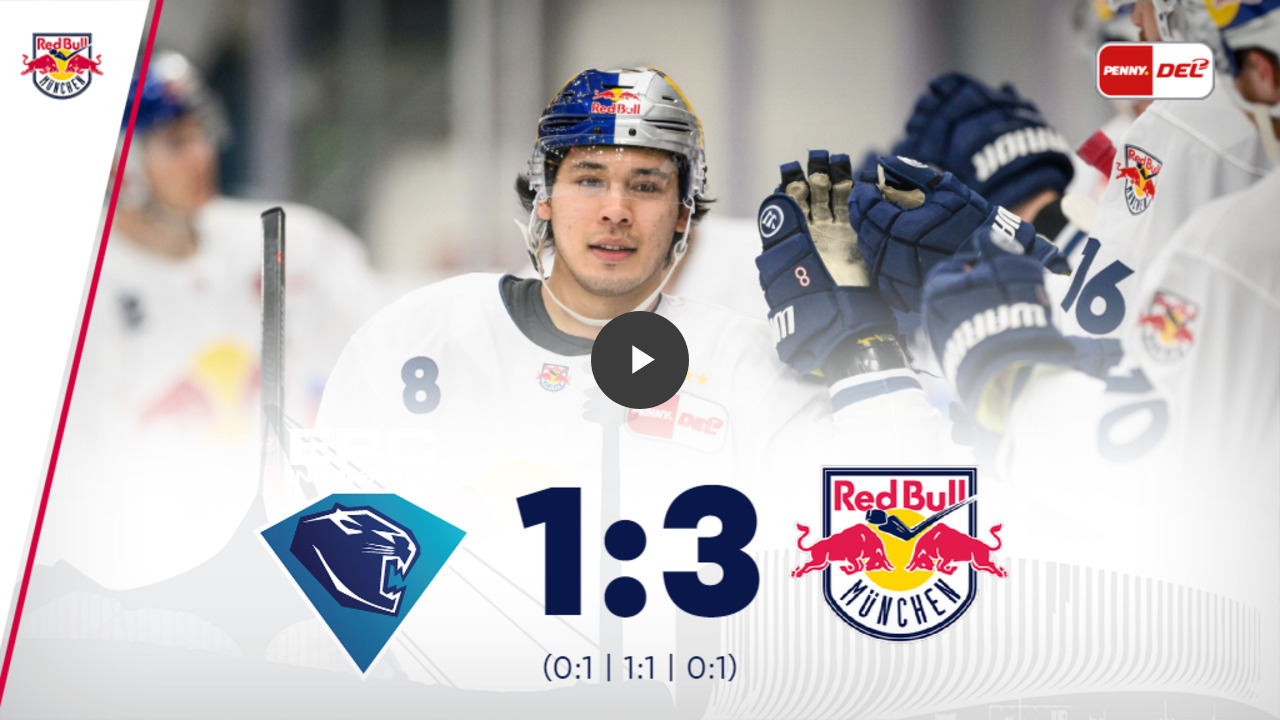

--- FILE ---
content_type: text/vtt; charset=UTF-8
request_url: https://manifest.prod.boltdns.net/thumbnail/v1/6295021815001/16a6df6c-cc45-4c42-98cc-beb1b5850b4e/9e9d07bf-259a-44e8-b5ee-5e6802be8f5b/thumbnail.webvtt?fastly_token=NjkzN2E4ZDZfOTEzNzkxZThhYmViOTg4NDhkY2Y1ZDgwZTE2NzViNzk1ZWY2ZDgwNTBjYjI3NmJjYmUxZmVjMWMwYzJiMzdiYg%3D%3D
body_size: 11636
content:
WEBVTT

00:00.000 --> 00:05.000
https://house-fastly-signed-eu-west-1-prod.brightcovecdn.com/image/v1/jit/6295021815001/16a6df6c-cc45-4c42-98cc-beb1b5850b4e/main/480x270/0s/match/image.jpeg?fastly_token=[base64]

00:05.000 --> 00:10.000
https://house-fastly-signed-eu-west-1-prod.brightcovecdn.com/image/v1/jit/6295021815001/16a6df6c-cc45-4c42-98cc-beb1b5850b4e/main/480x270/5s/match/image.jpeg?fastly_token=[base64]

00:10.000 --> 00:15.000
https://house-fastly-signed-eu-west-1-prod.brightcovecdn.com/image/v1/jit/6295021815001/16a6df6c-cc45-4c42-98cc-beb1b5850b4e/main/480x270/10s/match/image.jpeg?fastly_token=[base64]%3D%3D

00:15.000 --> 00:20.000
https://house-fastly-signed-eu-west-1-prod.brightcovecdn.com/image/v1/jit/6295021815001/16a6df6c-cc45-4c42-98cc-beb1b5850b4e/main/480x270/15s/match/image.jpeg?fastly_token=[base64]%3D%3D

00:20.000 --> 00:25.000
https://house-fastly-signed-eu-west-1-prod.brightcovecdn.com/image/v1/jit/6295021815001/16a6df6c-cc45-4c42-98cc-beb1b5850b4e/main/480x270/20s/match/image.jpeg?fastly_token=[base64]%3D%3D

00:25.000 --> 00:30.000
https://house-fastly-signed-eu-west-1-prod.brightcovecdn.com/image/v1/jit/6295021815001/16a6df6c-cc45-4c42-98cc-beb1b5850b4e/main/480x270/25s/match/image.jpeg?fastly_token=[base64]%3D%3D

00:30.000 --> 00:35.000
https://house-fastly-signed-eu-west-1-prod.brightcovecdn.com/image/v1/jit/6295021815001/16a6df6c-cc45-4c42-98cc-beb1b5850b4e/main/480x270/30s/match/image.jpeg?fastly_token=[base64]%3D%3D

00:35.000 --> 00:40.000
https://house-fastly-signed-eu-west-1-prod.brightcovecdn.com/image/v1/jit/6295021815001/16a6df6c-cc45-4c42-98cc-beb1b5850b4e/main/480x270/35s/match/image.jpeg?fastly_token=[base64]%3D%3D

00:40.000 --> 00:45.000
https://house-fastly-signed-eu-west-1-prod.brightcovecdn.com/image/v1/jit/6295021815001/16a6df6c-cc45-4c42-98cc-beb1b5850b4e/main/480x270/40s/match/image.jpeg?fastly_token=[base64]%3D%3D

00:45.000 --> 00:50.000
https://house-fastly-signed-eu-west-1-prod.brightcovecdn.com/image/v1/jit/6295021815001/16a6df6c-cc45-4c42-98cc-beb1b5850b4e/main/480x270/45s/match/image.jpeg?fastly_token=[base64]%3D%3D

00:50.000 --> 00:55.000
https://house-fastly-signed-eu-west-1-prod.brightcovecdn.com/image/v1/jit/6295021815001/16a6df6c-cc45-4c42-98cc-beb1b5850b4e/main/480x270/50s/match/image.jpeg?fastly_token=[base64]%3D%3D

00:55.000 --> 01:00.000
https://house-fastly-signed-eu-west-1-prod.brightcovecdn.com/image/v1/jit/6295021815001/16a6df6c-cc45-4c42-98cc-beb1b5850b4e/main/480x270/55s/match/image.jpeg?fastly_token=[base64]%3D%3D

01:00.000 --> 01:05.000
https://house-fastly-signed-eu-west-1-prod.brightcovecdn.com/image/v1/jit/6295021815001/16a6df6c-cc45-4c42-98cc-beb1b5850b4e/main/480x270/1m0s/match/image.jpeg?fastly_token=[base64]%3D

01:05.000 --> 01:10.000
https://house-fastly-signed-eu-west-1-prod.brightcovecdn.com/image/v1/jit/6295021815001/16a6df6c-cc45-4c42-98cc-beb1b5850b4e/main/480x270/1m5s/match/image.jpeg?fastly_token=[base64]%3D

01:10.000 --> 01:15.000
https://house-fastly-signed-eu-west-1-prod.brightcovecdn.com/image/v1/jit/6295021815001/16a6df6c-cc45-4c42-98cc-beb1b5850b4e/main/480x270/1m10s/match/image.jpeg?fastly_token=[base64]

01:15.000 --> 01:20.000
https://house-fastly-signed-eu-west-1-prod.brightcovecdn.com/image/v1/jit/6295021815001/16a6df6c-cc45-4c42-98cc-beb1b5850b4e/main/480x270/1m15s/match/image.jpeg?fastly_token=[base64]

01:20.000 --> 01:25.000
https://house-fastly-signed-eu-west-1-prod.brightcovecdn.com/image/v1/jit/6295021815001/16a6df6c-cc45-4c42-98cc-beb1b5850b4e/main/480x270/1m20s/match/image.jpeg?fastly_token=[base64]

01:25.000 --> 01:30.000
https://house-fastly-signed-eu-west-1-prod.brightcovecdn.com/image/v1/jit/6295021815001/16a6df6c-cc45-4c42-98cc-beb1b5850b4e/main/480x270/1m25s/match/image.jpeg?fastly_token=[base64]

01:30.000 --> 01:35.000
https://house-fastly-signed-eu-west-1-prod.brightcovecdn.com/image/v1/jit/6295021815001/16a6df6c-cc45-4c42-98cc-beb1b5850b4e/main/480x270/1m30s/match/image.jpeg?fastly_token=[base64]

01:35.000 --> 01:40.000
https://house-fastly-signed-eu-west-1-prod.brightcovecdn.com/image/v1/jit/6295021815001/16a6df6c-cc45-4c42-98cc-beb1b5850b4e/main/480x270/1m35s/match/image.jpeg?fastly_token=[base64]

01:40.000 --> 01:45.000
https://house-fastly-signed-eu-west-1-prod.brightcovecdn.com/image/v1/jit/6295021815001/16a6df6c-cc45-4c42-98cc-beb1b5850b4e/main/480x270/1m40s/match/image.jpeg?fastly_token=[base64]

01:45.000 --> 01:50.000
https://house-fastly-signed-eu-west-1-prod.brightcovecdn.com/image/v1/jit/6295021815001/16a6df6c-cc45-4c42-98cc-beb1b5850b4e/main/480x270/1m45s/match/image.jpeg?fastly_token=[base64]

01:50.000 --> 01:55.000
https://house-fastly-signed-eu-west-1-prod.brightcovecdn.com/image/v1/jit/6295021815001/16a6df6c-cc45-4c42-98cc-beb1b5850b4e/main/480x270/1m50s/match/image.jpeg?fastly_token=[base64]

01:55.000 --> 01:57.120
https://house-fastly-signed-eu-west-1-prod.brightcovecdn.com/image/v1/jit/6295021815001/16a6df6c-cc45-4c42-98cc-beb1b5850b4e/main/480x270/1m55s/match/image.jpeg?fastly_token=[base64]

